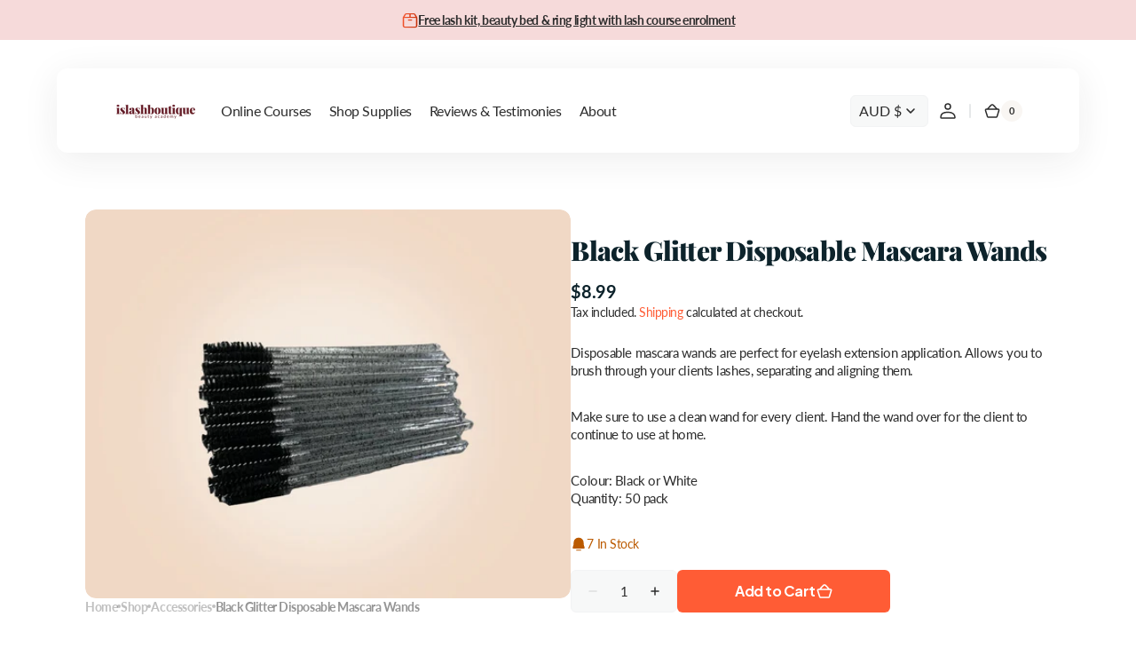

--- FILE ---
content_type: text/css
request_url: https://islashboutique.com/cdn/shop/t/36/assets/component-discounts.css?v=175020159847153946721761789394
body_size: -396
content:
.discounts{font-size:1.3rem;color:rgb(var(--color-foreground-secondary));display:flex;flex-direction:column;gap:.5rem}.discounts__wrapper{margin-top:1rem}.discounts__discount{display:flex;align-items:center;line-height:1.4}.discounts__discount--end{justify-content:flex-end}.discounts__discount--center{justify-content:center}.discounts__discount>.icon{width:1.2rem;height:1.2rem;margin-right:.7rem}
/*# sourceMappingURL=/cdn/shop/t/36/assets/component-discounts.css.map?v=175020159847153946721761789394 */


--- FILE ---
content_type: text/css
request_url: https://islashboutique.com/cdn/shop/t/36/assets/component-cart-drawer.css?v=104898974799914792341761789394
body_size: 1160
content:
.drawer__inner-empty{display:flex;flex-direction:column;align-items:center;justify-content:center;height:100%;padding:3.2rem;padding-top:0}.cart__empty-wrapper{display:flex;flex-direction:column;align-items:center;margin-bottom:2.4rem;text-align:center}.cart__empty-icon{display:flex;justify-content:center;align-items:center;margin-bottom:2.4rem}.cart__empty-icon .icon{font-size:2.4rem}@media screen and (min-width: 750px){.cart__empty-icon .icon{font-size:2.8rem}}@media screen and (min-width: 1200px){.cart__empty-icon .icon{font-size:3.2rem}}.cart__empty-icon--shadow{padding:1.6rem;background-color:rgba(var(--color-background));border-radius:1rem;box-shadow:0 8px 40px rgba(var(--color-shadow),.08)}.cart__empty-icon--subtle{color:rgba(var(--color-foreground),.14)}.cart__empty-icon--contrast{color:rgba(var(--color-foreground))}.cart__empty-icon--colored{color:rgba(var(--color-accent))}.cart__empty-icon--colored.cart__empty-icon--gradient{color:var(--gradient-accent)}.cart__empty-text{margin:0}.cart__empty-desc{margin-top:1.2rem;margin-bottom:0;color:rgb(var(--color-foreground),.5)}.product-option__group{display:flex;flex-wrap:wrap;gap:.4rem;margin-top:.8rem;margin-bottom:0}.product-option{display:flex;flex-wrap:wrap;gap:.2rem;opacity:.5}.product-option dd{margin:0}.product-option:not(:last-child) dd:after{content:","}.drawer{position:fixed;z-index:11;left:0;right:0;top:calc(var(--announcement-height) + var(--logo-bar-height) + var(--header-height) + .8rem);display:flex;justify-content:flex-end;height:73.6rem;max-height:calc(100% - var(--announcement-height) - var(--logo-bar-height) - var(--header-height) - 3.2rem);max-width:100%;transition:visibility .4s ease,top var(--duration-default)}@media screen and (min-width: 990px){.drawer{top:calc(var(--announcement-height) + var(--logo-bar-height) + var(--header-height) + 1.6rem)}}@media screen and (min-width: 1760px){.drawer{max-width:1760px}}.drawer.active{visibility:visible}.drawer.active .cart-drawer{height:100%;opacity:1}.drawer:not(.active) .drawer__inner{overflow:hidden}.drawer .cart-drawer{height:0;overflow:hidden;border-radius:1.2rem;box-shadow:0 8px 40px rgba(var(--color-shadow),.08);opacity:0;transition:height .4s ease,opacity var(--duration-default) ease-in}.drawer .cart-item .quantity{width:9.2rem;min-height:3.8rem}.drawer .cart-item .quantity__input{padding:0}.drawer .cart-item .quantity__button{width:3.6rem}.drawer .cart-item .quantity__button svg{width:1.6rem}.drawer__contents{flex-grow:1;display:flex;flex-direction:column;padding-left:2rem;padding-right:1.6rem}@media screen and (min-width: 1200px){.drawer__contents{padding-left:3.2rem;padding-right:2.4rem}}.drawer__inner{position:relative;display:flex;flex-direction:column;height:0;width:calc(100vw - 4rem);max-width:calc(100vw - 4rem);height:100%;border-radius:1.2rem;background-color:rgb(var(--color-background))}@media screen and (min-width: 576px){.drawer__inner{width:53.2rem}}.drawer__header{position:relative;padding:2rem}@media screen and (min-width: 1200px){.drawer__header{padding:3.2rem}}.drawer__heading{display:flex;align-items:center;gap:1rem;margin:0;padding:.8rem 5rem .8rem 0}@media screen and (min-width: 1200px){.drawer__heading{padding:0;padding-right:5rem}}.drawer__heading span{display:flex;align-items:center;justify-content:center;min-width:3.6rem;min-height:3.6rem;padding:.8rem;letter-spacing:calc(var(--font-body-letter-spacing) * .1);border-radius:50%;background-color:rgb(var(--color-background-secondary))}.drawer__close{position:absolute;top:2rem;right:2rem}.drawer__footer{flex:1;display:flex;flex-direction:column;justify-content:space-between;padding:2rem;margin-top:2.4rem;border-radius:1.2rem;box-shadow:0 8px 40px rgba(var(--color-shadow),.08)}@media screen and (min-width: 1200px){.drawer__footer{padding:3.2rem}}.drawer .cart-item{padding-top:1.6rem;padding-bottom:.6rem;border-bottom:.1rem solid rgb(var(--color-border))}@media screen and (min-width: 576px){.drawer .cart-item{padding-top:2.4rem;padding-bottom:1.4rem}}.drawer .cart-item:first-child{padding-top:0}.drawer .cart-item:last-child{border:none}.drawer .cart-item__details{display:flex;flex-direction:column;justify-content:space-between;width:100%}.drawer .cart-item__inner-top{display:flex;column-gap:1.6rem}@media screen and (min-width: 576px){.drawer .cart-item__inner-top{column-gap:2.4rem}}.drawer .cart-item__media{position:relative;width:7rem;border-radius:.6rem;overflow:hidden}@media screen and (min-width: 576px){.drawer .cart-item__media{width:16.4rem;border-radius:1.2rem}}.drawer .cart-item__image{position:absolute;top:0;right:0;bottom:0;left:0;width:100%;height:100%;object-fit:cover}.drawer .cart-item__vendor{font-size:1.1rem;margin-bottom:.6rem}.drawer .cart-item__line{display:flex;justify-content:space-between;align-items:flex-start;column-gap:1.6rem}@media screen and (min-width: 576px){.drawer .cart-item__line{column-gap:2rem}}.drawer .cart-item__line-group{display:flex;flex-direction:column}.drawer .cart-item__name{font-family:var(--font-heading-family);font-weight:var(--font-heading-weight);text-decoration:none;text-transform:var(--font-heading-text-transform);transition-property:opacity;transition-duration:var(--duration-default)}.drawer .cart-item__name:hover{opacity:.7}.drawer .cart-item__old-price{color:rgb(var(--color-card-price-old))}.drawer .cart-item__bottom{display:flex;justify-content:space-between;align-items:center;column-gap:2.4rem;margin-top:auto}@media screen and (min-width: 576px){.drawer .cart-item__bottom{column-gap:4.8rem}}.drawer .cart-item__bottom .cart-item__quantity-wrapper,.drawer .cart-item__bottom .cart-item__total-price{margin-top:1.6rem}.drawer .cart-item__totals{position:relative}.drawer .cart-item__totals .loading-overlay{position:absolute;z-index:1;width:1.8rem;left:0;top:0;bottom:0}.drawer .cart-item__totals .loading-overlay:not(.hidden)+.cart-item__price-wrapper{opacity:.5}.drawer .cart-item__totals .loading-overlay__spinner{position:absolute;top:50%;left:0;width:1.8rem;height:100%;transform:translateY(-50%)}.drawer .cart-item__price-wrapper{display:flex;align-items:center;justify-content:flex-end;flex-wrap:wrap;gap:.8rem;font-weight:var(--font-heading-weight)}.drawer .cart-item__discounted-prices{display:flex;justify-content:flex-end;flex-wrap:wrap;column-gap:.6rem}.drawer .cart-item__discounted-prices dd{margin-left:0}.drawer .cart-item__error{display:flex;align-items:flex-start}.drawer .cart-item__error-text{font-size:1.2rem;line-height:var(--font-body-line-height);order:1;margin-top:1rem}.drawer .cart-item__error-text:empty{margin-top:0}.drawer .cart-item__error-text:empty+svg{display:none}.drawer .cart-item__error-text+svg{flex-shrink:0;width:1.2rem;margin-right:.7rem;margin-top:1.2rem}.drawer .cart-item cart-remove-button{display:block;margin-top:1.4rem;margin-bottom:1rem}.drawer .cart-item cart-remove-button .button{display:flex;align-items:center;gap:.4rem;color:rgb(var(--color-foreground));line-height:normal;opacity:.6}.drawer .cart-item cart-remove-button .button svg{width:1.6rem;height:1.6rem}.drawer .cart-item cart-remove-button .button:hover{opacity:1}.drawer .cart-item .card__subtitle{color:rgb(var(--color-foreground-secondary))}.drawer .totals:first-child{border-top:0}.drawer .totals>*:not(.discounts){margin:0;font-family:var(--font-heading-family);font-weight:var(--font-heading-weight);text-transform:var(--font-heading-text-transform)}.drawer .totals .discounts{width:100%}.drawer .totals__subtotal-value{font-family:var(--font-heading-family);font-weight:var(--font-heading-weight);text-transform:var(--font-heading-text-transform)}.drawer .cart__ctas{display:flex;flex-direction:column;gap:2rem;margin-top:2.4rem}.drawer .cart__ctas .button--primary,.drawer .cart__ctas .button--secondary,.drawer .cart__ctas .button--tertiary{min-height:4.8rem}.cart-drawer__overlay{position:fixed;top:0;right:0;bottom:0;left:0;background-color:rgb(var(--color-overlay),.01);-webkit-backdrop-filter:blur(6px);backdrop-filter:blur(6px)}.cart-drawer__overlay:empty{display:block}.cart-drawer__footer .totals{display:flex;flex-wrap:wrap;align-items:center;justify-content:space-between;column-gap:2rem}.cart-drawer__note{margin-bottom:2rem;color:rgba(var(--color-foreground-secondary));transition:color var(--duration-default)}.cart-drawer__note:hover{color:rgb(var(--color-foreground))}.cart-drawer__note-label{display:flex;align-items:center;gap:.8rem;padding-right:1.8rem}.cart-drawer__note summary .icon-caret{position:static}.cart-drawer__note-loading{display:none;position:absolute;right:0;top:0;width:1.6rem;height:1.6rem}.cart-drawer__note textarea.field__input{margin-top:1rem;padding:1rem}.cart-drawer .tax-note{display:block;color:rgb(var(--color-foreground-secondary));line-height:var(--font-body-line-height);margin-top:.8rem}.cart-drawer .cart__link{margin:0 auto}cart-drawer-items.is-empty+.drawer__footer{display:none}.cart-drawer__form{flex-grow:1;display:flex;flex-wrap:wrap}cart-drawer-items{overflow:auto;margin-right:.8rem}cart-drawer-items:not(.is-empty){height:100%}@media screen and (max-height: 750px){cart-drawer-items{overflow:visible}cart-drawer-items:not(.is-empty){height:auto}.drawer__inner{overflow:auto}.drawer__inner::-webkit-scrollbar{width:6px;height:6px}.drawer__inner::-webkit-scrollbar-thumb{background-color:rgba(var(--color-border));border-radius:100px}}.cart-drawer .unit-price{margin-top:0}cart-drawer-items::-webkit-scrollbar{width:6px;height:6px}cart-drawer-items::-webkit-scrollbar-thumb{background-color:rgba(var(--color-border));border-radius:100px}.shopify-section-header-hidden~cart-drawer{top:1.6rem;max-height:calc(100% - 3.2rem)}.shopify-section-header-sticky:not(.shopify-section-header-hidden)~cart-drawer{top:calc(var(--header-height) + 1.6rem - var(--margin-header));max-height:calc(100% - var(--header-height) - 3.2rem + var(--margin-header))}
/*# sourceMappingURL=/cdn/shop/t/36/assets/component-cart-drawer.css.map?v=104898974799914792341761789394 */


--- FILE ---
content_type: text/css
request_url: https://islashboutique.com/cdn/shop/t/36/assets/section-hero.css?v=81608437154033904971761789395
body_size: 1131
content:
.shopify-section:not(:first-child).section-hero{--header-height: 0px}.hero.section--has-overlay .hero__outer--overlay .hero__content{padding-top:calc(var(--header-height) + var(--breadcrumbs-height) + 2.4rem)}.hero.section--has-overlay>.container .hero__outer--overlay .hero__content{padding-top:calc(var(--header-height) + var(--breadcrumbs-height) + 2.4rem)}.hero .container .hero__outer--overlay{border-radius:.8rem;overflow:hidden}@media (min-width: 990px){.hero .container .hero__outer--overlay{border-radius:1.8rem}}.hero>.container .hero__image-inner svg{border-radius:1.2rem}.hero>.container .hero__outer--overlay .hero__content{padding-top:4rem;padding-bottom:4rem}@media (min-width: 750px){.hero>.container .hero__outer--overlay .hero__content{padding-top:4.8rem;padding-bottom:4.8rem}}@media (min-width: 990px){.hero>.container .hero__outer--overlay .hero__content{padding-top:5.6rem;padding-bottom:5.6rem}}@media (min-width: 1200px){.hero>.container .hero__outer--overlay .hero__content{padding-top:6.4rem;padding-bottom:6.4rem}}.hero>.container .hero__outer--overlay .hero__content>*:not(.hero__subscription){max-width:58rem}@media screen and (min-width: 1360px){.hero>.container .hero__outer--overlay .hero__content>*:not(.hero__subscription){max-width:63rem}}@media screen and (min-width: 1536px){.hero>.container .hero__outer--overlay .hero__content>*:not(.hero__subscription){max-width:79.8rem}}.hero>.container .hero__outer--overlay .hero__content>.hero__description{max-width:45rem}@media screen and (min-width: 1360px){.hero>.container .hero__outer--overlay .hero__content>.hero__description{max-width:50rem}}@media screen and (min-width: 1536px){.hero>.container .hero__outer--overlay .hero__content>.hero__description{max-width:71.2rem}}.hero>.container .hero__outer--overlay .hero__content--center>*:not(.hero__subscription){max-width:88rem}.hero>.container .hero__outer--overlay .hero__content--center>.hero__description{max-width:67rem}.hero__outer{display:flex;justify-content:space-between}.hero__outer--horizontal{flex-direction:column}@media (min-width: 990px){.hero__outer--horizontal{flex-direction:row}}.hero__outer--horizontal .hero__image{width:100%}@media (min-width: 990px){.hero__outer--horizontal .hero__image{width:50%}}@media (min-width: 1200px){.hero__outer--horizontal .hero__image{width:44.12%}}.hero__outer--horizontal .hero__image-inner{width:100%;height:100%;border-radius:1.2rem;overflow:hidden;position:relative}.hero__outer--horizontal .hero__image-inner img,.hero__outer--horizontal .hero__image-inner svg,.hero__outer--horizontal .hero__image-inner video{position:absolute;top:0;right:0;bottom:0;left:0;width:100%;height:100%}.hero__outer--horizontal .hero__content{width:100%}@media (min-width: 990px){.hero__outer--horizontal .hero__content{width:50%}}@media (min-width: 1200px){.hero__outer--horizontal .hero__content{width:55.88%}}.hero__outer--horizontal .hero__content>*:not(.hero__subscription-wrapper){max-width:72rem}.hero__outer--vertical{flex-direction:column;justify-content:flex-start}.hero__outer--vertical .hero__image-inner{width:100%;height:100%;border-radius:.8rem;overflow:hidden;position:relative}@media (min-width: 990px){.hero__outer--vertical .hero__image-inner{border-radius:1.8rem}}.hero__outer--vertical .hero__image-inner img,.hero__outer--vertical .hero__image-inner svg,.hero__outer--vertical .hero__image-inner video{position:absolute;top:0;right:0;bottom:0;left:0;width:100%;height:100%;border-radius:.8rem}@media (min-width: 990px){.hero__outer--vertical .hero__image-inner img,.hero__outer--vertical .hero__image-inner svg,.hero__outer--vertical .hero__image-inner video{border-radius:1.8rem}}.hero__outer--vertical .hero__content{width:100%;padding-bottom:2.4rem}@media screen and (min-width: 576px){.hero__outer--vertical .hero__content{max-width:106rem}}@media (min-width: 990px){.hero__outer--vertical .hero__content{padding-bottom:5.6rem}}@media (min-width: 990px){.hero__outer--vertical.hero__outer--desktop-order .hero__image{margin-bottom:4rem}}@media (max-width: 989px){.hero__outer--vertical.hero__outer--mobile-order .hero__image{margin-bottom:2.4rem}}@media (max-width: 989px){.hero__outer--vertical.hero__outer--mobile-order .hero__image-inner{border-radius:.8rem}}@media (max-width: 989px){.hero__outer--vertical.hero__outer--mobile-order .hero__content{padding-bottom:0}}.hero__outer--overlay{position:relative}.hero__outer--overlay .hero__subtitle{background-color:rgb(var(--color-foreground),.2)}.hero__outer--overlay .hero__subtitle svg{color:rgb(var(--color-foreground))}.hero__outer--overlay .hero__image{position:absolute;top:0;right:0;bottom:0;left:0}.hero__outer--overlay .hero__image-inner{position:relative;height:100%}.hero__outer--overlay .hero__image-inner img,.hero__outer--overlay .hero__image-inner svg,.hero__outer--overlay .hero__image-inner video{width:100%;height:100%;position:absolute;top:0;right:0;bottom:0;left:0}.hero__outer--overlay .hero__content{padding-top:5.6rem;padding-bottom:5.6rem;flex-grow:1}@media (min-width: 750px){.hero__outer--overlay .hero__content{padding-top:8rem;padding-bottom:8rem}}@media (min-width: 990px){.hero__outer--overlay .hero__content{padding-top:10rem;padding-bottom:10rem}}@media (min-width: 1200px){.hero__outer--overlay .hero__content{padding-top:12rem;padding-bottom:12rem}}.hero__outer--overlay .hero__content>*:not(.hero__subscription){max-width:95rem}.hero__outer--overlay .hero__content .hero__description{max-width:60rem}.hero__outer--overlay .hero__users-image{border-color:rgba(var(--color-foreground),.2)}.hero__outer--overlay .hero__users>span{color:rgba(var(--color-foreground),.6);white-space:pre-wrap}.hero__outer--overlay.color-background-1 .hero__users-image,.hero__outer--overlay.color-background-2 .hero__users-image{border-color:rgba(var(--color-background),.2)}@media screen and (max-width: 749px){.hero__outer--overlay.hero__outer--mobile-image-before,.hero__outer--overlay.hero__outer--mobile-image-after{flex-direction:column;border-radius:0!important}.hero__outer--overlay.hero__outer--mobile-image-before:not(.hero__outer--full),.hero__outer--overlay.hero__outer--mobile-image-after:not(.hero__outer--full){margin-left:-2rem;margin-right:-2rem}.hero__outer--overlay.hero__outer--mobile-image-before .hero__overlay,.hero__outer--overlay.hero__outer--mobile-image-after .hero__overlay{display:none}.hero__outer--overlay.hero__outer--mobile-image-before .hero__content,.hero__outer--overlay.hero__outer--mobile-image-after .hero__content{padding-top:2.4rem;padding-bottom:2.4rem}.hero__outer--overlay.hero__outer--mobile-image-before .hero__image-inner,.hero__outer--overlay.hero__outer--mobile-image-after .hero__image-inner{min-height:32rem}.hero__outer--overlay.hero__outer--mobile-image-before .hero__image,.hero__outer--overlay.hero__outer--mobile-image-after .hero__image{position:initial}.hero__outer--overlay.hero__outer--mobile-image-before .hero__image svg,.hero__outer--overlay.hero__outer--mobile-image-after .hero__image svg{border-radius:0}.hero__outer--overlay.hero__outer--mobile-image-before:before,.hero__outer--overlay.hero__outer--mobile-image-after:before{display:none!important}.hero__outer--overlay.hero__outer--mobile-image-before{flex-direction:column-reverse}}.hero__outer--plain .hero__content{padding-top:0}@media (min-width: 990px){.hero__outer--plain .hero__content{padding:3.2rem 3.2rem 3.2rem 0}}@media (min-width: 1200px){.hero__outer--plain .hero__content{padding:10.4rem 6.4rem 10.4rem 0}}.hero__outer--plain .hero__image{padding-top:3.2rem}@media (min-width: 990px){.hero__outer--plain .hero__image{padding-top:0}}@media (min-width: 990px){.hero__outer--plain.hero__outer--desktop-order .hero__content{padding:3.2rem 0 3.2rem 3.2rem}}@media (min-width: 1200px){.hero__outer--plain.hero__outer--desktop-order .hero__content{padding:6.4rem 0 6.4rem 6.4rem}}@media (max-width: 989px){.hero__outer--plain.hero__outer--mobile-order .hero__content{padding-top:3.2rem}}@media (max-width: 989px){.hero__outer--plain.hero__outer--mobile-order .hero__image{padding-top:0}}.hero__outer--subtle{background-color:rgb(var(--color-background-secondary));border-radius:1.2rem}.hero__outer--subtle .hero__content{padding:2.4rem}@media (min-width: 576px){.hero__outer--subtle .hero__content{padding:3.2rem}}@media (min-width: 1200px){.hero__outer--subtle .hero__content{padding:6.4rem}}@media (min-width: 990px){.hero__outer--desktop-order .hero__image{order:-1}}@media (max-width: 989px){.hero__outer--mobile-order .hero__image{order:-1}}.hero__overlay{position:absolute;top:0;right:0;bottom:0;left:0;z-index:2;background-color:#000;opacity:var(--overlay-opacity)}.hero__content{display:flex;flex-direction:column;align-items:flex-start;position:relative;z-index:3}.hero__content>*:last-child{margin-bottom:0}.hero__content--top{justify-content:flex-start}.hero__content--middle{justify-content:center}.hero__content--bottom{justify-content:flex-end}.hero__content--left{align-items:flex-start;text-align:left}.hero__content--left .hero__users{justify-content:flex-start}.hero__content--center{align-items:center;text-align:center;margin:0 auto}.hero__content--center .hero__users,.hero__content--center .hero__captions{justify-content:center}.hero__content--center .hero__title--word_break_an.js-anim-rolling .js-anim-title,.hero__content--center .hero__title--word_break_an.js-anim-appearing .js-anim-title{display:flex;margin-left:auto;margin-right:auto}.hero__content--center .hero__title--word_break_an.js-anim-rolling .js-anim-title span,.hero__content--center .hero__title--word_break_an.js-anim-appearing .js-anim-title span{justify-content:center}.hero__content--right{align-items:flex-end;text-align:right;margin-left:auto}.hero__content--right .hero__users{justify-content:flex-end}.hero__content--right .js-anim-rolling .js-anim-title>span,.hero__content--right .js-anim-appearing .js-anim-title>span{justify-content:flex-end}.hero__subtitle{margin-bottom:1.6rem}.hero__subtitle svg{width:1.4rem;height:1.4rem;color:rgb(var(--color-accent))}.hero__subtitle+.hero__title{margin-top:0}.hero__title{width:100%;margin-bottom:1.6rem}.hero__title a{text-decoration:none;transition:color var(--duration-default)}.hero__title a:hover{color:rgb(var(--color-accent))}.hero__title--simple span[style*="text-decoration:underline"]{display:inline-block;text-decoration-color:var(--color-line)!important;text-underline-offset:6%}.hero__title--rounded span[style*="text-decoration:underline"]{display:inline-block;background-repeat:no-repeat;background-size:contain;background-position:bottom;text-decoration:none!important;padding-bottom:.5rem}@media screen and (min-width: 576px){.hero__title--rounded span[style*="text-decoration:underline"]{padding-bottom:.7rem}}.hero__title--rounded span[style*="text-decoration:underline"].title--rounded-xs{padding-bottom:.5rem}.hero__title--background{position:relative;z-index:1}.hero__title--background span[style*="text-decoration:underline"]{position:relative;display:inline-block;text-decoration:none!important;padding:0 .8rem;background-color:var(--color-line);border-radius:.6rem;z-index:-1}.hero__title--word_break span[style*="text-decoration:underline"]{display:inline}.hero__title--word_break_an .js-anim-title{display:block}.hero__description{margin-bottom:2.4rem}.hero__image-inner--contain svg{object-fit:contain;height:auto!important;margin:auto}.hero__image-inner--cover svg{object-fit:cover}.hero__buttons{display:flex;flex-wrap:wrap;align-items:center;gap:2.4rem;margin-bottom:2.4rem}@media (min-width: 990px){.hero__buttons{margin-bottom:3.2rem}}.hero__captions{display:flex;align-items:center;flex-wrap:wrap;gap:1.2rem 2.4rem;margin-bottom:2.4rem}@media (min-width: 990px){.hero__captions{margin-bottom:3.2rem}}.hero__captions-item{display:flex;align-items:center;gap:.4rem}.hero__captions-item svg{width:2rem;height:2rem}.hero__captions-item span{font-weight:var(--font-additional-weight)}.hero__users{display:flex;flex-wrap:wrap;gap:1.2rem;align-items:center;margin-bottom:2.4rem;font-weight:var(--font-heading-weight)}@media (min-width: 990px){.hero__users{margin-bottom:3.2rem}}.hero__users>span{max-width:143px;color:rgb(var(--color-foreground-secondary));text-align:left}.hero__users-image{min-width:5.2rem;max-width:5.2rem;height:5.2rem;border-radius:50%;overflow:hidden;border:.2rem solid rgb(var(--color-background))}.hero__users-image+.hero__users-image{margin-left:-2.2rem}.hero__users-image img,.hero__users-image svg,.hero__users-image video{width:100%;height:100%;object-fit:cover}.hero__subscription-wrapper{width:100%;margin-bottom:2.4rem;background-color:transparent}@media screen and (min-width: 576px){.hero__subscription-wrapper{width:48rem;max-width:100%}}@media (min-width: 990px){.hero__subscription-wrapper{margin-bottom:3.2rem}}.hero__subscription{width:100%;max-width:unset}[data-scheme=dark] .hero__title--simple span[style*="text-decoration:underline"]{text-decoration-color:#4a4a4c!important}[data-scheme=dark] .hero__title--background span[style*="text-decoration:underline"]{background-color:#4a4a4c}@media (prefers-color-scheme: dark){[data-scheme=auto] .hero__title--simple span[style*="text-decoration:underline"]{text-decoration-color:#4a4a4c!important}[data-scheme=auto] .hero__title--background span[style*="text-decoration:underline"]{background-color:#4a4a4c}}
/*# sourceMappingURL=/cdn/shop/t/36/assets/section-hero.css.map?v=81608437154033904971761789395 */


--- FILE ---
content_type: text/json
request_url: https://conf.config-security.com/model
body_size: 88
content:
{"title":"recommendation AI model (keras)","structure":"release_id=0x52:68:2f:3b:6c:40:32:50:50:42:69:3e:42:3a:72:6b:55:39:7f:52:5f:75:3b:59:42:36:59:2c:53;keras;ag52i77bd1hil8zkr1i0kaz1u815vxvkdm5i31nnizlveo2qopoo12aqg0yvhbhgadzghj57","weights":"../weights/52682f3b.h5","biases":"../biases/52682f3b.h5"}